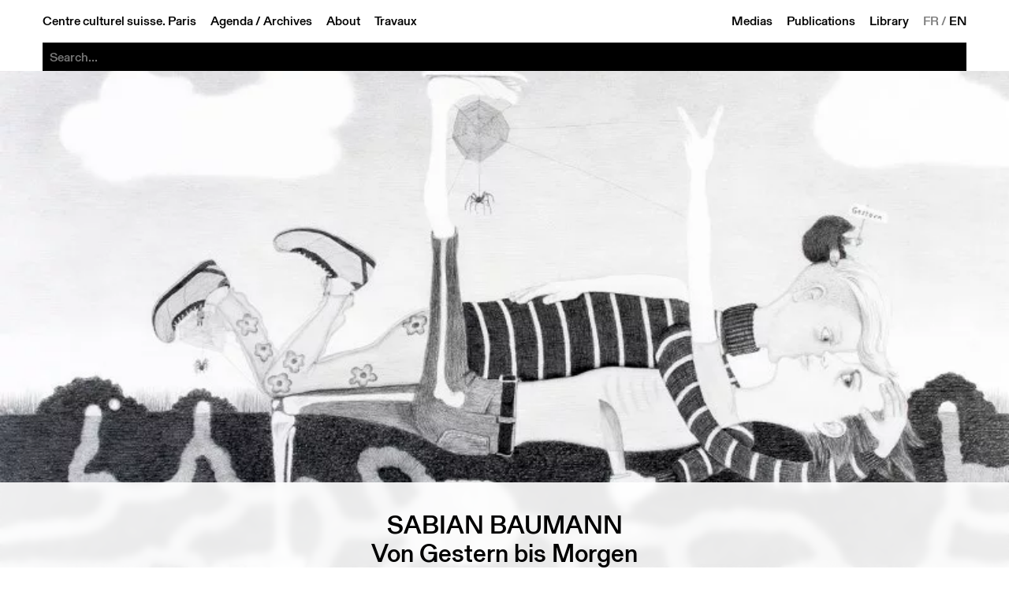

--- FILE ---
content_type: text/html; charset=utf-8
request_url: https://www.ccsparis.com/en/events/sabian-baumann/
body_size: 4827
content:
<!DOCTYPE html>
<html lang="en-US">
	<head>
		<meta http-equiv="Content-Type" content="text/html;charset=UTF-8">
		<meta http-equiv="X-UA-Compatible" content="IE=edge">
		<meta name="viewport" content="width=device-width, initial-scale=1">
				<link rel="canonical" href="https://www.ccsparis.com/en/events/sabian-baumann/">
		<meta name="robots" content="index, follow" />
		<meta itemprop="name" content="Sabian Baumann | Centre culturel suisse. Paris">
		<meta property="og:title" content="Sabian Baumann | Centre culturel suisse. Paris">
					<meta name="description" content="L&rsquo;essence de la d&eacute;marche de Sabian Baumann pourrait se r&eacute;sumer &agrave; cette phrase : la normalit&eacute; est une exception. Son univers est fait de paradoxes, de m&eacute;taphores tragicomiques o&ugrave; lyrisme…">
			<meta name="og:description" content="L&rsquo;essence de la d&eacute;marche de Sabian Baumann pourrait se r&eacute;sumer &agrave; cette phrase : la normalit&eacute; est une exception. Son univers est fait de paradoxes, de m&eacute;taphores tragicomiques o&ugrave; lyrisme…">
			<meta name="og:image" content="https://media.ccsparis.com/67248/b9hvxwmv2kqpsj71hdjcrw7a.jpg">
			<meta name="og:image:width" content="799">
			<meta name="og:image:height" content="509">
				<meta property="og:type" content="website" />
		<meta property="og:url" content="https://www.ccsparis.com/en/events/sabian-baumann/" />
		<link rel="apple-touch-icon" sizes="180x180" href="/site/templates/assets/favicon/apple-touch-icon.png">
		<link rel="icon" type="image/png" sizes="32x32" href="/site/templates/assets/favicon/favicon-32x32.png">
		<link rel="icon" type="image/png" sizes="16x16" href="/site/templates/assets/favicon/favicon-16x16.png">
		<link rel="manifest" href="/site/templates/assets/favicon/site.webmanifest">
		<link rel="stylesheet" href="/site/templates/css/fonts.css?v=1.4.0">
		<link rel="stylesheet" href="/site/templates/css/base.css?v=1.4.0">
		<link rel="stylesheet" href="/site/templates/css/content.css?v=1.4.0">
		<link rel="stylesheet" href="/site/templates/css/festival.css?v=1.4.0">
		<link rel="stylesheet" href="/site/templates/css/event.css?v=1.4.0">
		<link rel="stylesheet" href="/site/templates/css/library.css?v=1.4.0">
		<link rel="stylesheet" href="/site/templates/css/media.css?v=1.4.0">
		<link rel="stylesheet" href="/site/templates/css/search.css?v=1.4.0">
		<link rel="stylesheet" href="/site/templates/css/map.css?v=1.4.0">
		<style></style>
		<title>Sabian Baumann | Centre culturel suisse. Paris</title>
	</head>

	<body style="--accent: rgb(255, 0, 0); --accent-text: white">
		<noscript><style>img.lazyload{opacity:1;filter:none;}</style></noscript>
		<header id="menu" class="header">
			<a href="#menu" class="header_open">Menu</a>
			<a href="#" class="header_close">Close</a>
			<div class="header_part">
				<a href="/en/">Centre culturel suisse. Paris</a>
				<div class="header_subpart">
					<a href="/en/events/">Agenda</a>
					&thinsp;/&thinsp;
					<a href="/en/random/">Archives</a>
				</div>
				<!-- <div class="header_subpart"> -->
					<a href="/en/about/">About</a>
					<!-- &thinsp;/&thinsp; -->
					<a href="/en/construction/">Travaux</a>
				<!-- </div> -->
			</div>
			<div class="header_part">
				<a href="/en/mediatheque/">Medias</a>
				<a href="/en/publications/">Publications</a>
				<a href="/en/library/">Library</a>
				<div class="languages">
					<a href="/evenements/sabian-baumann/" class="language">FR</a>&thinsp;/&thinsp;<a href="/en/events/sabian-baumann/" class="language language--selected">EN</a>				</div>
			</div>
			<div class="search">
	<form action="/en/search/" method="get" class="search_form" autocomplete="off" autocapitalize="off">
		<input type="submit" value="Search" />
		<input type="search" name="q" class="search_input" placeholder="Search..." autocomplete="off" autocapitalize="off" spellcheck="false" autocorrect="off">
		<div class="search_suggestions">
			<div class="search_results lister--list"></div>
			<a href="/en/categories/exposition/" class="category category--search button" onmouseleave="this.classList.remove('button--hover');">Exhibition</a><div class="subcategories subcategories--search" onmouseenter="this.previousElementSibling.classList.add('button--hover');" onmouseleave="this.previousElementSibling.classList.remove('button--hover');"><a href="/en/categories/exposition/architecture/" class="button">Architecture</a><a href="/en/categories/exposition/arts-visuels/" class="button">Arts visuels</a><a href="/en/categories/exposition/atelier/" class="button">Atelier</a><a href="/en/categories/exposition/debat/" class="button">Débat</a><a href="/en/categories/exposition/design/" class="button">Design</a><a href="/en/categories/exposition/discussion/" class="button">Discussion</a><a href="/en/categories/exposition/graphisme/" class="button">Graphisme</a><a href="/en/categories/exposition/lecture/" class="button">Lecture</a><a href="/en/categories/exposition/performance/" class="button">Performance</a><a href="/en/categories/exposition/photographie/" class="button">Photographie</a><a href="/en/categories/exposition/projection/" class="button">Projection</a><a href="/en/categories/exposition/rencontre/" class="button">Rencontre</a></div><a href="/en/categories/projection/" class="category category--search button" onmouseleave="this.classList.remove('button--hover');">Projection</a><div class="subcategories subcategories--search" onmouseenter="this.previousElementSibling.classList.add('button--hover');" onmouseleave="this.previousElementSibling.classList.remove('button--hover');"><a href="/en/categories/projection/arts-visuels/" class="button">Arts visuels</a><a href="/en/categories/projection/cinema-documentaire/" class="button">Documentaire</a><a href="/en/categories/projection/cirque/" class="button">Cirque</a><a href="/en/categories/projection/debat/" class="button">Débat</a><a href="/en/categories/projection/rencontre/" class="button">Rencontre</a><a href="/en/categories/projection/table-ronde/" class="button">Table ronde</a></div><a href="/en/categories/scene/" class="category category--search button" onmouseleave="this.classList.remove('button--hover');">Scene</a><div class="subcategories subcategories--search" onmouseenter="this.previousElementSibling.classList.add('button--hover');" onmouseleave="this.previousElementSibling.classList.remove('button--hover');"><a href="/en/categories/scene/arts-visuels/" class="button">Arts visuels</a><a href="/en/categories/scene/cirque/" class="button">Cirque</a><a href="/en/categories/scene/concert/" class="button">Concert</a><a href="/en/categories/scene/danse/" class="button">Danse</a><a href="/en/categories/scene/debat/" class="button">Débat</a><a href="/en/categories/scene/discussion/" class="button">Discussion</a><a href="/en/categories/scene/jazz/" class="button">Jazz</a><a href="/en/categories/scene/lecture/" class="button">Lecture</a><a href="/en/categories/scene/marionnettes/" class="button">Marionnettes</a><a href="/en/categories/scene/musique/" class="button">Musique</a><a href="/en/categories/scene/performance/" class="button">Performance</a><a href="/en/categories/scene/rencontre/" class="button">Rencontre</a><a href="/en/categories/scene/spectacle/" class="button">Spectacle</a><a href="/en/categories/scene/theatre/" class="button">Théâtre</a></div><a href="/en/categories/parole/" class="category category--search button" onmouseleave="this.classList.remove('button--hover');">Spoken</a><div class="subcategories subcategories--search" onmouseenter="this.previousElementSibling.classList.add('button--hover');" onmouseleave="this.previousElementSibling.classList.remove('button--hover');"><a href="/en/categories/parole/architecture/" class="button">Architecture</a><a href="/en/categories/parole/arts-visuels/" class="button">Arts visuels</a><a href="/en/categories/parole/atelier/" class="button">Atelier</a><a href="/en/categories/parole/debat/" class="button">Débat</a><a href="/en/categories/parole/design/" class="button">Design</a><a href="/en/categories/parole/graphisme/" class="button">Graphisme</a><a href="/en/categories/parole/lecture/" class="button">Lecture</a><a href="/en/categories/parole/litterature/" class="button">Littérature</a><a href="/en/categories/parole/rencontre/" class="button">Rencontre</a><a href="/en/categories/parole/table-ronde/" class="button">Table ronde</a></div><a href="/en/events/festival" class="category category--search button">Festival</a><a href="/en/events/library" class="search_library button">At the library</a><div class="search_city button" onmouseleave="this.classList.remove('button--hover');">On Tour</div><div class="search_cities" onmouseenter="this.previousElementSibling.classList.add('button--hover');" onmouseleave="this.previousElementSibling.classList.remove('button--hover');"><a href="/en/events/versailles" class="button">Versailles</a><a href="/en/events/toulouse" class="button">Toulouse</a><a href="/en/events/toulon" class="button">Toulon</a><a href="/en/events/thionville" class="button">Thionville</a><a href="/en/events/sarrebruck" class="button">Sarrebruck</a><a href="/en/events/rennes" class="button">Rennes</a><a href="/en/events/paris" class="button">Paris</a><a href="/en/events/orleans" class="button">Orleans</a><a href="/en/events/montpellier" class="button">Montpellier</a><a href="/en/events/metz" class="button">Metz</a><a href="/en/events/marseille" class="button">Marseille</a><a href="/en/events/lyon" class="button">Lyon</a><a href="/en/events/lille" class="button">Lille</a><a href="/en/events/guadeloupe" class="button">Guadeloupe</a><a href="/en/events/dunkerque" class="button">Dunkerque</a><a href="/en/events/bordeaux" class="button">Bordeaux</a><a href="/en/events/aurillac" class="button">Aurillac</a><a href="/en/events/aix-en-provence" class="button">Aix-en-Provence</a></div>			<div class="filler"></div>
			<div class="search_year button">Year</div>
			<div class="search_years" onmouseenter="this.previousElementSibling.classList.add('button--hover');" onmouseleave="this.previousElementSibling.classList.remove('button--hover');">
				<a href="/en/events/2026" class="button">2026</a><a href="/en/events/2025" class="button">2025</a><a href="/en/events/2024" class="button">2024</a><a href="/en/events/2023" class="button">2023</a><a href="/en/events/2022" class="button">2022</a><a href="/en/events/2021" class="button">2021</a><a href="/en/events/2020" class="button">2020</a><a href="/en/events/2019" class="button">2019</a><a href="/en/events/2018" class="button">2018</a><a href="/en/events/2017" class="button">2017</a><a href="/en/events/2016" class="button">2016</a><a href="/en/events/2015" class="button">2015</a><a href="/en/events/2014" class="button">2014</a><a href="/en/events/2013" class="button">2013</a><a href="/en/events/2012" class="button">2012</a><a href="/en/events/2011" class="button">2011</a><a href="/en/events/2010" class="button">2010</a><a href="/en/events/2009" class="button">2009</a><a href="/en/events/2008" class="button">2008</a><a href="/en/events/2007" class="button">2007</a><a href="/en/events/2006" class="button">2006</a><a href="/en/events/2005" class="button">2005</a><a href="/en/events/2004" class="button">2004</a><a href="/en/events/2003" class="button">2003</a><a href="/en/events/2002" class="button">2002</a><a href="/en/events/2001" class="button">2001</a><a href="/en/events/2000" class="button">2000</a><a href="/en/events/1999" class="button">1999</a><a href="/en/events/1998" class="button">1998</a><a href="/en/events/1997" class="button">1997</a><a href="/en/events/1996" class="button">1996</a><a href="/en/events/1995" class="button">1995</a><a href="/en/events/1994" class="button">1994</a><a href="/en/events/1993" class="button">1993</a><a href="/en/events/1992" class="button">1992</a><a href="/en/events/1991" class="button">1991</a><a href="/en/events/1990" class="button">1990</a><a href="/en/events/1989" class="button">1989</a><a href="/en/events/1988" class="button">1988</a><a href="/en/events/1987" class="button">1987</a><a href="/en/events/1986" class="button">1986</a><a href="/en/events/1985" class="button">1985</a>			</div>
		</div>
	</form>
</div>		</header>
		<main>
	<div class="event event--full">
					<div class="event_image"><picture>
			<source data-srcset="https://media.ccsparis.com/67248/b9hvxwmv2kqpsj71hdjcrw7a.399x0.webp 399w, https://media.ccsparis.com/67248/b9hvxwmv2kqpsj71hdjcrw7a.webp 2x" type="image/webp">
			<source data-srcset="https://media.ccsparis.com/67248/b9hvxwmv2kqpsj71hdjcrw7a.399x0.jpg 399w, https://media.ccsparis.com/67248/b9hvxwmv2kqpsj71hdjcrw7a.jpg 2x" type="image/jpeg">
		<img
		class="lazyload landscape"
		src="https://media.ccsparis.com/67248/b9hvxwmv2kqpsj71hdjcrw7a.300x0.jpg"
		srcset="https://media.ccsparis.com/67248/b9hvxwmv2kqpsj71hdjcrw7a.600x0.jpg 2x"
		width="300"
		height="191"
		alt="Sabian Baumann, Von Gestern bis Morgen, aus der Serie Liebe und Traum, horizontales Paradies, 2014"
		/>
</picture></div>
				<div class="content">
			<div class="content_title">
				<h1>Sabian Baumann</h1>			</div>
							<div class="content_subtitle">
					<h2>Von Gestern bis Morgen</h2>
				</div>
										<div class="content_left">
					<div class="content_left-top">
						<div class="content_details content_details--no-border"><div class="categories categories--event"><a href="/en/categories/exposition/" class="category button">Exhibition</a></div><div class="event_dates"><div class="event_date">Fri&nbsp;22 Jan&thinsp;&rarr;&#8239;Sun&nbsp;21 Feb 2016 <span>13h-19h</span></div><div class="event_date event_date--past" title="Opening">Fri&nbsp;22 Jan 16 <span>de 18h à 21h</span></div></div></div>
					</div>
					<div class="content_left-bottom"><a class="event_prev" href="/en/events/denis-savary-5a0a160d-c811-44e6-8842-3af958519367-b169f8f2-a779-40f4-858b-c718d59f5c37/">Denis Savary</a><a class="event_next" href="/en/events/elektrosmog/">Elektrosmog</a></div>
				</div>
						<div class="content_center">
								<div class="times"><p>L&rsquo;essence de la d&eacute;marche de Sabian Baumann&nbsp;pourrait se r&eacute;sumer &agrave; cette phrase : la normalit&eacute;&nbsp;est une exception. Son univers est fait de paradoxes,&nbsp;de m&eacute;taphores tragicomiques o&ugrave; lyrisme, humour&nbsp;et r&eacute;f&eacute;rences esth&eacute;tiques aux cultures savante&nbsp;et populaire s&rsquo;entrem&ecirc;lent dans un patchwork&nbsp;disparate r&eacute;v&eacute;lant la nature intrins&egrave;quement &eacute;trange&nbsp;du monde. Pour sa premi&egrave;re exposition personnelle&nbsp;en France, Sabian Baumann pr&eacute;sente au CCS&nbsp;une s&eacute;lection de dessins r&eacute;cents sur papier,&nbsp;dont plusieurs issus de la s&eacute;rie <em>Liebe und Traum,&nbsp;horizontales Paradies</em>. Dans ses oeuvres, questions&nbsp;existentielles, visions fantasmatiques ou onirisme&nbsp;d&eacute;brid&eacute; fusionnent dans des narrations qui interrogent&nbsp;la notion d&rsquo;identit&eacute;, l&rsquo;inscription dans le temps ou,&nbsp;plus g&eacute;n&eacute;ralement, la complexit&eacute; de la vie.</p>

<p><a href="http://www.sabianbaumann.ch">www.sabianbaumann.ch</a></p>

<p>En partenariat avec <em><a href="http://www.lesinrocks.com">Les Inrockuptibles</a> </em>et <a href="http://slash-paris.com/"><em>Slash</em></a>.</p>
</div><div class="gallery">
	<div class="gallery_images">
		<picture id="image-1">
			<source data-srcset="https://media.ccsparis.com/67248/b9hvxwmv2kqpsj71hdjcrw7a.399x0.webp 399w, https://media.ccsparis.com/67248/b9hvxwmv2kqpsj71hdjcrw7a.webp 2x" type="image/webp">
			<source data-srcset="https://media.ccsparis.com/67248/b9hvxwmv2kqpsj71hdjcrw7a.399x0.jpg 399w, https://media.ccsparis.com/67248/b9hvxwmv2kqpsj71hdjcrw7a.jpg 2x" type="image/jpeg">
		<img
		class="lazyload landscape"
		src="https://media.ccsparis.com/67248/b9hvxwmv2kqpsj71hdjcrw7a.300x0.jpg"
		srcset="https://media.ccsparis.com/67248/b9hvxwmv2kqpsj71hdjcrw7a.600x0.jpg 2x"
		width="300"
		height="191"
		alt="Sabian Baumann, Von Gestern bis Morgen, aus der Serie Liebe und Traum, horizontales Paradies, 2014"
		/>
</picture><a href="#image-2"></a><picture id="image-2" style="left: 100%">
			<source data-srcset="https://media.ccsparis.com/67248/z5spdnc3btgfxhdhrxu2stiv.381x0.webp 381w, https://media.ccsparis.com/67248/z5spdnc3btgfxhdhrxu2stiv.webp 2x" type="image/webp">
			<source data-srcset="https://media.ccsparis.com/67248/z5spdnc3btgfxhdhrxu2stiv.381x0.jpg 381w, https://media.ccsparis.com/67248/z5spdnc3btgfxhdhrxu2stiv.jpg 2x" type="image/jpeg">
		<img
		class="lazyload landscape"
		src="https://media.ccsparis.com/67248/z5spdnc3btgfxhdhrxu2stiv.300x0.jpg"
		srcset="https://media.ccsparis.com/67248/z5spdnc3btgfxhdhrxu2stiv.600x0.jpg 2x"
		width="300"
		height="200"
		alt="Vue de l’exposition / Photo : Simon Letellier"
		/>
</picture><a href="#image-3" style="left: 100%"></a><picture id="image-3" style="left: 200%">
			<source data-srcset="https://media.ccsparis.com/67248/eakqavfd5zenmbwjobehtedw.381x0.webp 381w, https://media.ccsparis.com/67248/eakqavfd5zenmbwjobehtedw.webp 2x" type="image/webp">
			<source data-srcset="https://media.ccsparis.com/67248/eakqavfd5zenmbwjobehtedw.381x0.jpg 381w, https://media.ccsparis.com/67248/eakqavfd5zenmbwjobehtedw.jpg 2x" type="image/jpeg">
		<img
		class="lazyload landscape"
		src="https://media.ccsparis.com/67248/eakqavfd5zenmbwjobehtedw.300x0.jpg"
		srcset="https://media.ccsparis.com/67248/eakqavfd5zenmbwjobehtedw.600x0.jpg 2x"
		width="300"
		height="200"
		alt="Vue de l’exposition / Photo : Simon Letellier"
		/>
</picture><a href="#image-4" style="left: 200%"></a><picture id="image-4" style="left: 300%">
			<source data-srcset="https://media.ccsparis.com/67248/5jwnoxcbqpcj4nnfp37bs5hw.381x0.webp 381w, https://media.ccsparis.com/67248/5jwnoxcbqpcj4nnfp37bs5hw.webp 2x" type="image/webp">
			<source data-srcset="https://media.ccsparis.com/67248/5jwnoxcbqpcj4nnfp37bs5hw.381x0.jpg 381w, https://media.ccsparis.com/67248/5jwnoxcbqpcj4nnfp37bs5hw.jpg 2x" type="image/jpeg">
		<img
		class="lazyload landscape"
		src="https://media.ccsparis.com/67248/5jwnoxcbqpcj4nnfp37bs5hw.300x0.jpg"
		srcset="https://media.ccsparis.com/67248/5jwnoxcbqpcj4nnfp37bs5hw.600x0.jpg 2x"
		width="300"
		height="200"
		alt="Vue de l’exposition / Photo : Simon Letellier"
		/>
</picture><a href="#image-5" style="left: 300%"></a><picture id="image-5" style="left: 400%">
			<source data-srcset="https://media.ccsparis.com/67248/9k36fyr1nvpjg8mvdgongzgc.381x0.webp 381w, https://media.ccsparis.com/67248/9k36fyr1nvpjg8mvdgongzgc.webp 2x" type="image/webp">
			<source data-srcset="https://media.ccsparis.com/67248/9k36fyr1nvpjg8mvdgongzgc.381x0.jpg 381w, https://media.ccsparis.com/67248/9k36fyr1nvpjg8mvdgongzgc.jpg 2x" type="image/jpeg">
		<img
		class="lazyload landscape"
		src="https://media.ccsparis.com/67248/9k36fyr1nvpjg8mvdgongzgc.300x0.jpg"
		srcset="https://media.ccsparis.com/67248/9k36fyr1nvpjg8mvdgongzgc.600x0.jpg 2x"
		width="300"
		height="200"
		alt="Vue de l’exposition / Photo : Simon Letellier"
		/>
</picture><a href="#image-6" style="left: 400%"></a><picture id="image-6" style="left: 500%">
			<source data-srcset="https://media.ccsparis.com/67248/jbjlwhh6xgcpd5cmcndlrzni.270x0.webp 270w, https://media.ccsparis.com/67248/jbjlwhh6xgcpd5cmcndlrzni.webp 2x" type="image/webp">
			<source data-srcset="https://media.ccsparis.com/67248/jbjlwhh6xgcpd5cmcndlrzni.270x0.jpg 270w, https://media.ccsparis.com/67248/jbjlwhh6xgcpd5cmcndlrzni.jpg 2x" type="image/jpeg">
		<img
		class="lazyload landscape"
		src="https://media.ccsparis.com/67248/jbjlwhh6xgcpd5cmcndlrzni.270x0.jpg"
		srcset="https://media.ccsparis.com/67248/jbjlwhh6xgcpd5cmcndlrzni.jpg 2x"
		width="270"
		height="254"
		alt="Sabian Baumann, Vögel, aus der Serie Liebe und Traum, horizontales Paradies, 2014"
		/>
</picture><a href="#image-7" style="left: 500%"></a><picture id="image-7" style="left: 600%">
			<source data-srcset="https://media.ccsparis.com/67248/bqa2hhpbvaarsxbqyvvdyumv.211x0.webp 211w, https://media.ccsparis.com/67248/bqa2hhpbvaarsxbqyvvdyumv.webp 2x" type="image/webp">
			<source data-srcset="https://media.ccsparis.com/67248/bqa2hhpbvaarsxbqyvvdyumv.211x0.jpg 211w, https://media.ccsparis.com/67248/bqa2hhpbvaarsxbqyvvdyumv.jpg 2x" type="image/jpeg">
		<img
		class="lazyload portrait"
		src="https://media.ccsparis.com/67248/bqa2hhpbvaarsxbqyvvdyumv.211x0.jpg"
		srcset="https://media.ccsparis.com/67248/bqa2hhpbvaarsxbqyvvdyumv.jpg 2x"
		width="211"
		height="255"
		alt="Sabian Bauman, Gezeichnet, aus der Serie Interpretationen, 2015"
		/>
</picture><a href="#image-1" style="left: 600%"></a>	</div>
	<footer class="gallery_footer">
		<div class="gallery_description">
			<p>Sabian Baumann, Von Gestern bis Morgen, aus der Serie Liebe und Traum, horizontales Paradies, 2014</p> — © Centre culturel suisse. Paris		</div>
		<div class="gallery_pagination">
			<span class="gallery_current-page">1</span> / 7		</div>
	</footer>
</div>			</div>
							<div class="content_right">
					<div class="content_right-top"><div class="event_dates"><div class="event_date">Fri&nbsp;22 Jan&thinsp;&rarr;&#8239;Sun&nbsp;21 Feb 2016 <span>13h-19h</span></div><div class="event_date event_date--past" title="Opening">Fri&nbsp;22 Jan 16 <span>de 18h à 21h</span></div></div></div>
					<div class="content_right-bottom"><a class="event_prev" href="/en/events/denis-savary-5a0a160d-c811-44e6-8842-3af958519367-b169f8f2-a779-40f4-858b-c718d59f5c37/">Denis Savary</a><a class="event_next" href="/en/events/elektrosmog/">Elektrosmog</a></div>
				</div>
					</div>
	</div>
</main>
		<footer class="footer">
			<a href="/en/" class="footer_logo"><img src="https://media.ccsparis.com/1/logo_centre-culturel-suisse-paris-left.svg" alt="Centre culturel suisse. Paris" style="background-image: url('https://media.ccsparis.com/1/logo_centre-culturel-suisse-paris-right.svg');"></a>
			<div class="footer_informations">
				<div>
					<div class="footer_css">
						<div>Centre culturel suisse. Paris<p>Le Centre culturel suisse à Paris est en travaux jusque début 2026. Tournée dans toute la France à partir de septembre 2022.</p></div>					</div>
					<div><p>Le CCS est une antenne de <a href="http://www.prohelvetia.ch" rel="noreferrer noopener" target="_blank">Pro Helvetia</a>, Fondation suisse pour la culture.</p></div>
				</div>
				<div>
					<div class="footer_social">
						<a href="https://41dbbd29.sibforms.com/serve/[base64]" target="_blank">Newsletter</a><br><br>Follow us on<br><a href="https://www.facebook.com/ccsparis/" target="_blank">facebook</a> <a href="https://www.instagram.com/centreculturelsuisse/" target="_blank">instagram</a> <a href="https://www.youtube.com/user/CCSPvideo" target="_blank">youtube</a> 					</div>
					<div><a href="https://www.prohelvetia.ch" target="_blank"><img src="https://media.ccsparis.com/1/logo_pro-helvetia.svg" alt="Pro Helvetia. Fondation Suisse pour la Culture"></a></div>
				</div>
			</div>
		</footer>
		<script src="/site/templates/js/vendors/lazysizes.min.js?v=1.4.0" async></script>
					<!-- Fathom - https://usefathom.com/ref/4Z0HE7 -->
			<script src="https://cdn-eu.usefathom.com/script.js" data-site="FZQYFMBT" defer></script>
			<!-- / Fathom -->
				<script src="/site/templates/js/main.js?v=1.4.0" async></script>
		<script src="/site/templates/js/gallery.js?v=1.4.0" async></script>		<script></script>
	</body>
</html>

--- FILE ---
content_type: text/css
request_url: https://www.ccsparis.com/site/templates/css/media.css?v=1.4.0
body_size: 1543
content:
.categories--media {
	width: 100%;
	/* margin-bottom: var(--half-unit); */
	padding: calc(var(--unit) + 1px) 1px 0 0;
	position: sticky;
	top: var(--header-opened);
	z-index: 10;
	background-color: var(--background);
}

.categories--media > .category {
	flex: 1;
	pointer-events: none;
}

.subcategories--media {
	width: 100%;
	margin-bottom: var(--half-unit);
	padding-right: 1px;
	position: sticky;
	top: calc(var(--header-opened) + var(--unit) + 1px);
	z-index: 10;
	background-color: var(--background);
}

.subcategories--media > .subcategory {
	flex: 1;
}

.category[data-media] {
	position: relative;
}

.category[data-media]::before {
	content: "";
	display: block;
	width: var(--button);
	height: var(--button);
	position: absolute;
	right: 0;
	border-left: 1px solid var(--color);
}

.category[data-media]::after {
	content: "";
	display: block;
	position: absolute;
	top: 50%;
	right: calc(var(--button) / 2 - 0.5px);
	transform: translate(50%, -50%);
}

.category[data-media="text"]::after,
.category[data-media="pdf"]::after,
.category[data-media="audio"]::after {
	width: var(--half-unit);
	height: var(--half-unit);
	background-color: currentColor;
}

.category[data-media="text"]::after {
	transform: translate(50%, -50%) scale(0.9);
}

.category[data-media="audio"]::after {
	border-radius: var(--half-unit);
}

.category[data-media="video"]::after {
	width: 0;
	height: 0;
	border: calc(var(--half-unit) / 2) solid transparent;
	border-left: var(--half-unit) solid currentColor;
	border-right-width: 0;
}

.categories--media > .subcategories {
	display: none;
	width: calc(100% - 1px);
	position: absolute;
	top: calc(var(--button) + var(--unit));
	left: 0;
	background-color: var(--background);
}

.categories--media > .subcategories > .subcategory {
	flex: 1;
}

.categories--media > .category:hover + .subcategories,
.categories--media > .category.button--hover + .subcategories,
.categories--media > .category.button--active + .subcategories {
	display: flex;
}

.categories--media > .category:hover + .subcategories,
.categories--media > .category.button--hover + .subcategories {
	z-index: 1;
}

.categories--media > .category.button--active + .subcategories {
	order: 10;
	width: 100%;
	position: static;
}

.categories--media .button:hover,
.categories--media .button--hover,
.categories--media .button--active,
.subcategories--media .button:hover,
.subcategories--media .button--hover,
.subcategories--media .button--active {
	background-color: var(--accent);
	/* border-color: var(--accent-text); */
	color: var(--accent-text);
}

.thumbnail--media > .thumbnail_illustration > .categories {
	right: -1px;
	left: auto;
}

.thumbnail_image > p {
	height: 100%;
	padding: 0.5em 0.7em;
	position: absolute;
	top: 0;
	left: 0;
	font-size: 1.5rem;
	-webkit-mask-image: linear-gradient(to top, rgba(0,0,0,0), rgb(0,0,0) calc(var(--unit) * 4));
	mask-image: linear-gradient(to top, rgba(0,0,0,0), rgb(0,0,0) calc(var(--unit) * 4));
}

.thumbnail_image > p:empty {
	display: none;
}

/* .thumbnail_image > p::after {
	content: "…";
} */

.thumbnail_image > p > span {
	color: transparent;
	transition: color 0.5s ease-in-out;
}

.thumbnail:not(:hover) > .thumbnail_illustration > .thumbnail_image > p > span {
	transition-delay: 0ms !important
}

.thumbnail:hover > .thumbnail_illustration > .thumbnail_image > p > span {
	color: var(--text);
}

.media_type {
	width: var(--two-units);
	height: var(--two-units);
	background-color: rgba(240, 240, 240, 0.8);
}

.thumbnail_illustration > .media_type {
	position: absolute;
	bottom: 0;
	left: 0;
	z-index: 1;
	pointer-events: none;
}

.media_type:hover {
	background-color: white;
}

.media_type::after {
	content: "";
	display: block;
	position: absolute;
	top: 50%;
	left: 50%;
	transform: translate(-50%, -50%);
}

.media_type--text::after,
.media_type--pdf::after,
.media_type--audio::after {
	width: var(--three-quarter-unit);
	height: var(--three-quarter-unit);
	background-color: var(--color);
}

.media_type--text::after {
	transform: translate(-50%, -50%) scale(0.9);
}

.media_type--audio::after {
	border-radius: var(--three-quarter-unit);
}

.media_type--video::after {
	width: 0;
	height: 0;
	border: calc(var(--three-quarter-unit) / 2) solid transparent;
	border-left: var(--three-quarter-unit) solid var(--color);
	border-right-width: 0;
}

html.show-media,
html.show-media > body {
	height: 100%;
}

html.show-media > body {
	overflow: hidden;
}

.media {
	display: flex;
	justify-content: center;
	padding: 0 var(--three-units);
	overflow-x: hidden;
	overflow-y: auto;
	position: fixed;
	top: var(--header-opened);
	right: 0;
	bottom: 0;
	left: 0;
	z-index: 10;
	background-color: rgba(255, 255, 255, 0.9);
	-webkit-backdrop-filter: blur(4px);
	backdrop-filter: blur(4px);
	transition: opacity 0.5s ease-in-out;
}

.media--hide {
	opacity: 0;
}

.media--pdf {
	overflow: hidden;
}

.media_event {
	margin: var(--unit);
	position: fixed;
	top: var(--header-opened);
	left: var(--two-units);
	z-index: 10;
	background-color: var(--background);
	text-transform: uppercase;
}

.media_event:hover {
	color: var(--accent-text);
	background-color: var(--accent);
}

.media_close {
	padding: var(--unit);
	position: fixed;
	top: var(--header-opened);
	right: var(--two-units);
	z-index: 10;
	cursor: default;
	transition: opacity 0.5s ease-in-out;
}

.media_close--hide {
	opacity: 0;
}

.media_button {
	width: var(--button);
	height: var(--button);
	background-color: var(--background);
	border: 1px solid var(--color);
	cursor: pointer;
}

.media_button:hover {
	background-color: var(--accent);
	border-color: var(--accent-text);
}

.media_button::before,
.media_button::after {
	content: "";
	display: block;
	width: 1px;
	height: var(--three-quarter-unit);
	position: absolute;
	top: 50%;
	left: 50%;
	background-color: var(--color);
}

.media_button::before {
	transform: translate(-50%, -50%) rotate(-45deg);
}

.media_button::after {
	transform: translate(-50%, -50%) rotate(45deg);
}

.media_button:hover::before,
.media_button:hover::after {
	background-color: var(--accent-text);
}

.media_wrapper {
	display: flex;
	flex-direction: column;
	justify-content: center;
	width: 100%;
	max-width: 700px;
	height: max-content;
	min-height: 100%;
	padding: calc(var(--unit) + var(--button) - 1px) 0 var(--unit);
}

.media--pdf > .media_wrapper {
	height: 100%;
}

.media_wrapper > * {
	z-index: 1;
}

.media_audio,
.media_video,
.media_pdf {
	padding: var(--half-unit);
	background-color: var(--background);
	border: 1px solid var(--color);
}

.media_informations {
	display: flex;
	flex-wrap: wrap;
	justify-content: space-between;
	margin-top: var(--half-unit);
}

.media_title,
.media_subtitle,
.media_content {
	width: 100%;
}

.media_title,
.media_subtitle {
	font-size: inherit;
}

.media_subtitle:empty {
	display: none;
}

.media_title,
.media_date {
	text-transform: uppercase;
}

.media_content {
	margin-top: var(--unit);
}

.media_text > .media_title,
.media_text > .media_subtitle {
	font-size: 2rem;
	text-align: center;
}

.media_text > .media_title {
	margin-top: var(--unit);
}

.media_text > .media_content {
	margin-top: var(--two-units);
	font-size: 1.5rem;
}

.media_pdf {
	height: 100%;
	overflow: hidden;
	position: relative;
}

.media_pdf--full {
	width: 100%;
	height: 100%;
	position: absolute;
	top: 0;
	left: 0;
}

.media_pdf > * {
	position: absolute;
	top: 0;
	left: 0;
}

@media (max-width: 1023px) {
	.media {
		padding: 0 var(--unit);
	}

	.media_close {
		right: 0;
	}

	.media_event {
		left: 0;
	}
}

@media (max-width: 600px) {
	.category[data-media] {
		padding-right: var(--button);
		padding-left: 0;
	}
}

--- FILE ---
content_type: text/css
request_url: https://www.ccsparis.com/site/templates/css/map.css?v=1.4.0
body_size: 1227
content:
.map {
	--gap: 1px;
	--unit: 1.125rem;
	--half-unit: calc(0.5 * var(--unit));
	--two-units: calc(2 * var(--unit));
	--three-units: calc(3 * var(--unit));
	--background: hsl(0deg, 0%, 90%);
	--offsetX: calc(50% - var(--half-unit) - var(--gap));
	--offsetY: calc(50% - var(--half-unit) - var(--gap));
	height: calc(var(--window-height) - var(--header-opened));
	min-height: calc(14 * (var(--two-units) + var(--gap)));
	margin: 0 calc(-1 * var(--three-units)) calc(-1 * var(--two-units));
	overflow: hidden;
	position: relative;
	background: linear-gradient(
				to right,
				white 0px,
				white var(--gap),
				transparent var(--gap),
				transparent calc(var(--gap) + var(--unit))
			)
			repeat-x,
		linear-gradient(
				to bottom,
				white 0px,
				white var(--gap),
				transparent var(--gap),
				transparent calc(var(--gap) + var(--unit))
			)
			repeat-y,
		var(--background);
	background-size: calc(var(--gap) + var(--unit)) 100%, 100% calc(var(--gap) + var(--unit)), cover;
	background-position: var(--offsetX) 0px, 0px var(--offsetY), center;
	color: black;
	opacity: 0;
	visibility: hidden;
	transition: opacity 1s ease-in-out;
}

.map--embed {
	--unit: 0.75rem;
	height: 100%;
	min-height: 0;
	margin: 0;
}

.lister--homepage .map {
	--unit: 1.125rem;
	position: absolute;
	top: 0;
	right: calc(50% + var(--unit));
	bottom: 0;
	left: 0;
}

.map > canvas {
	display: block;
	width: 100%;
	height: 100%;
	image-rendering: -moz-crisp-edges;
	image-rendering: -webkit-crisp-edges;
	image-rendering: pixelated;
	image-rendering: crisp-edges;
}

.map ~ canvas {
	position: fixed;
	top: calc(var(--header-opened) + var(--unit));
	left: var(--three-units);
	image-rendering: -moz-crisp-edges;
	image-rendering: -webkit-crisp-edges;
	image-rendering: pixelated;
	image-rendering: crisp-edges;
}

#ccs,
.map_city {
	position: absolute;
	top: 0;
	left: 0;
	z-index: 1;
	visibility: hidden;
	pointer-events: none;
}

.map_city {
	display: flex;
	flex-direction: column;
	flex-wrap: wrap;
	gap: var(--gap);
	transform: translateY(calc(var(--two-units) + 2 * var(--gap)));
}

.map_city:hover {
	z-index: 10;
}

.map_city--up {
	transform: translateY(-100%) translateY(calc(-1 * var(--gap)));
}

#Aix-en-Provence {
	transform: translateY(-100%) translateY(var(--gap)) translateY(var(--two-units));
}

.map_city--visible {
	visibility: visible;
}

#ccs > span,
.map_city > span {
	display: flex;
	align-items: center;
	justify-content: center;
	width: calc(var(--two-units) + var(--gap));
	height: calc(var(--two-units) + var(--gap));
	outline: var(--gap) solid white;
	font-size: 1rem;
	text-transform: uppercase;
	pointer-events: none;
}

.map:not(.map--embed) > #ccs > span,
.map:not(.map--embed) > .map_city > span,
.lister--homepage .map > #ccs > span,
.lister--homepage .map > .map_city > span {
	font-size: 1.5rem;
}

#ccs > span {
	margin-top: 0;
	position: absolute;
	top: 0;
	left: 0;
	background-color: white;
}

#ccs > span:first-of-type {
	transform: translateX(-100%) translateX(calc(-1 * var(--gap)));
}

#ccs > span:nth-of-type(2) {
	transform: translateY(-100%) translateY(calc(-1 * var(--gap)));
}

#ccs > span:last-of-type {
	transform: translateX(100%) translateX(var(--gap));
}

.map_city > span {
	background-color: var(--accent);
	color: var(--accent-text);
	visibility: hidden;
	transition: 0s visibility;
}

/* .map:not(.map--embed) > .map_city--inactive > span, */
/* .lister--homepage .map > .map_city--inactive > span { */
.map_city--inactive > span {
	background-color: #999;
	color: white;
}

.map_city--visible > span {
	visibility: visible;
}

.map_city > span + span {
	/* margin-top: var(--gap); */
}

.map_icon {
	display: flex;
	align-items: center;
	justify-content: center;
	width: calc(4 * var(--unit) + 3 * var(--gap));
	height: calc(4 * var(--unit) + 3 * var(--gap));
	overflow: hidden;
	position: absolute;
	top: calc(var(--offsetY) + var(--gap));
	left: calc(var(--offsetX) + var(--gap));
	background-color: white;
	outline: 1px solid white;
}

.map_icon:hover {
	background-color: var(--accent);
}

.map_icon > img {
	max-width: 100%;
	max-height: 100%;
	object-fit: contain;
}

.lister--homepage .map ~ .event > .event_image {
	display: none;
}

@media (pointer: coarse) {
	.map_cursor > img {
		display: none;
	}
}

@media (max-width: 1280px), (max-height: 600px) {
	.map:not(.map--embed),
	.lister--homepage .map {
		--unit: 0.975rem;
	}

	.map:not(.map--embed) {
		margin: 0 calc(-3 * 1.125rem) calc(-2 * 1.125rem);
	}

	.map:not(.map--embed) > #ccs > span,
	.map:not(.map--embed) > .map_city > span,
	.lister--homepage .map > #ccs > span,
	.lister--homepage .map > .map_city > span {
		font-size: 1.3rem;
	}
}

@media (max-width: 1023px) {
	.map:not(.map--embed) {
		margin: 0 calc(-1 * 1.125rem) calc(-1 * 1.125rem);
	}

	.lister--homepage .map {
		margin: 0;
		right: calc(50% + var(--half-unit));
	}
}

@media (max-width: 768px), (max-height: 600px) {
	.map:not(.map--embed),
	.lister--homepage .map {
		--unit: 0.8929rem;
	}
}

@media (max-width: 360px) {
	.map:not(.map--embed),
	.lister--homepage .map {
		--unit: 0.8125rem;
	}

	.map:not(.map--embed) > #ccs > span,
	.map:not(.map--embed) > .map_city > span,
	.lister--homepage .map > #ccs > span,
	.lister--homepage .map > .map_city > span {
		font-size: 1.125rem;
	}
}

@media (max-width: 320px) {
	.map:not(.map--embed),
	.lister--homepage .map {
		--unit: 0.75rem;
	}

	.map:not(.map--embed) > #ccs > span,
	.map:not(.map--embed) > .map_city > span,
	.lister--homepage .map > #ccs > span,
	.lister--homepage .map > .map_city > span {
		font-size: 1rem;
	}
}

@media (orientation: portrait) {
	.lister--homepage .map {
		height: calc(var(--two-units) * 15);
		margin: var(--half-unit) 0;
		position: static;
	}

	.lister--homepage .map ~ .event > .event_image {
		display: block;
	}
}


--- FILE ---
content_type: application/javascript
request_url: https://www.ccsparis.com/site/templates/js/gallery.js?v=1.4.0
body_size: 421
content:
window.addEventListener("load", () => {
	const galleries = document.querySelectorAll(".gallery");
	for (let i = 0; i < galleries.length; i++) {
		const description = galleries[i].querySelector(".gallery_description");
		const pagination = galleries[i].querySelector(".gallery_current-page");
		const gallery = galleries[i].querySelector(".gallery_images");
		const images = galleries[i].querySelectorAll("picture");
		const imagesArray = Array.prototype.slice.call(gallery.children);
		if ('IntersectionObserver' in window) {
			const options = {
				root: gallery,
				rootMargin: '0px',
				threshold: 0.5
			}
			const callback = (entries, observer) => {
				for (const entry of entries) {
					if (entry.isIntersecting) {
						description.innerHTML = entry.target.querySelector("img").alt;
						pagination.innerHTML = imagesArray.indexOf(entry.target) / 2 + 1;
					}
				}
			};
			const observer = new IntersectionObserver(callback, options);
			for (let j = 0; j < images.length; j++) {
				observer.observe(images[j]);
			}
		}
		const links = galleries[i].querySelectorAll("a");
		for (let j = 0; j < links.length; j++) {
			links[j].addEventListener("click", (e) => {
				description.innerHTML = document.querySelector(`${e.target.hash} img`).alt;
				pagination.innerHTML = j + 2 > links.length ? 1 : j + 2;
			});
		}
	}
});